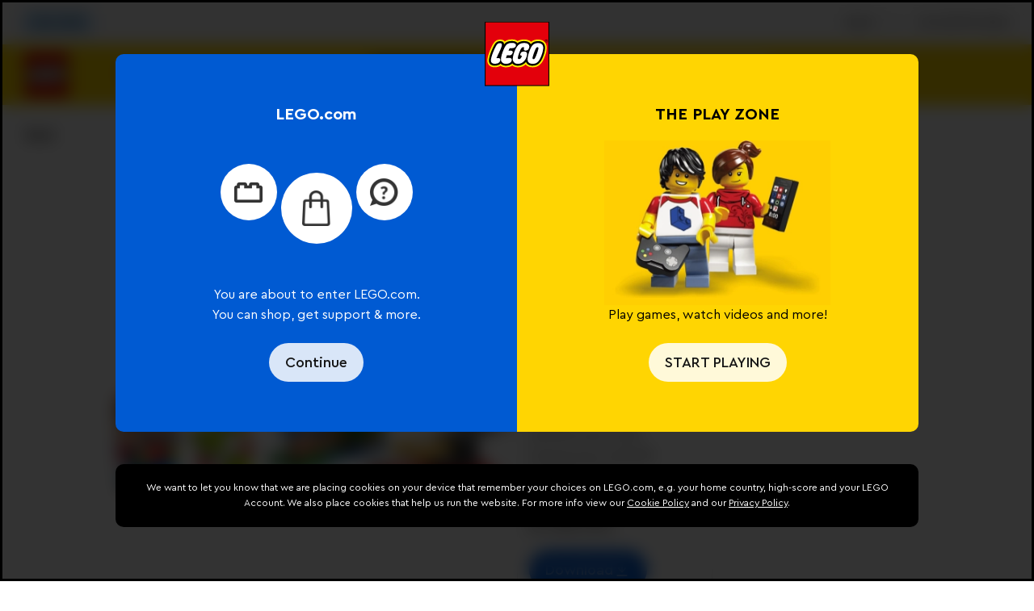

--- FILE ---
content_type: text/css; charset=utf-8
request_url: https://www.lego.com/static/stylesheets/crowdtwist.css
body_size: 97
content:
/*! normalize.css v8.0.1 | MIT License | github.com/necolas/normalize.css */#ct-modal{max-width:700px!important;top:5%!important}#ct-modal>div>iframe{margin-bottom:0;max-height:89vh!important}#ct-modal>button{bottom:-50px!important;color:#0f6fb4!important;height:50px!important;font-size:20px!important;margin-top:-50px!important;right:0!important;width:50px!important;z-index:10002}#ct-modal>button:focus,#ct-modal>button:hover{color:#31a1e0!important}#ct-modal>button:active{color:#003a71!important}#ct-modal-background{background:#000!important}#ct-modal-background[style*='display: none']{display:block!important;opacity:0!important;-webkit-transition:visibility 0s .2s,opacity .2s;-o-transition:visibility 0s .2s,opacity .2s;transition:visibility 0s .2s,opacity .2s;visibility:hidden}#ct-modal-background:not([style*='display: none']){-webkit-transition:visibility 0s,opacity .35s;-o-transition:visibility 0s,opacity .35s;transition:visibility 0s,opacity .35s;opacity:.5!important;visibility:visible}

--- FILE ---
content_type: image/svg+xml
request_url: https://www.lego.com/service/_build/_next/static/images/twitter-5568801232678d2d..svg
body_size: -1153
content:
<svg width="40" height="40" viewBox="0 0 1200 1227" fill="none" xmlns="http://www.w3.org/2000/svg">
<circle cx="50%" cy="50%" r="50%" fill="#121029" />
<g transform="translate(300 300), scale(0.5 0.5)">
<path fill="#fff" d="M714.163 519.284L1160.89 0H1055.03L667.137 450.887L357.328 0H0L468.492 681.821L0 1226.37H105.866L515.491 750.218L842.672 1226.37H1200L714.137 519.284H714.163ZM569.165 687.828L521.697 619.934L144.011 79.6944H306.615L611.412 515.685L658.88 583.579L1055.08 1150.3H892.476L569.165 687.854V687.828Z"/>
</g>
</svg>

--- FILE ---
content_type: application/javascript; charset=UTF-8
request_url: https://www.lego.com/service/_build/_next/static/chunks/webpack-db7dfe7d511d5afa.js
body_size: 1266
content:
!function(){"use strict";var e,r,t,_,n,i,a,u,c,o,f={},d={};function __webpack_require__(e){var r=d[e];if(void 0!==r)return r.exports;var t=d[e]={id:e,loaded:!1,exports:{}},_=!0;try{f[e].call(t.exports,t,t.exports,__webpack_require__),_=!1}finally{_&&delete d[e]}return t.loaded=!0,t.exports}__webpack_require__.m=f,e=[],__webpack_require__.O=function(r,t,_,n){if(t){n=n||0;for(var i=e.length;i>0&&e[i-1][2]>n;i--)e[i]=e[i-1];e[i]=[t,_,n];return}for(var a=1/0,i=0;i<e.length;i++){for(var t=e[i][0],_=e[i][1],n=e[i][2],u=!0,c=0;c<t.length;c++)a>=n&&Object.keys(__webpack_require__.O).every(function(e){return __webpack_require__.O[e](t[c])})?t.splice(c--,1):(u=!1,n<a&&(a=n));if(u){e.splice(i--,1);var o=_()}}return o},__webpack_require__.n=function(e){var r=e&&e.__esModule?function(){return e.default}:function(){return e};return __webpack_require__.d(r,{a:r}),r},__webpack_require__.d=function(e,r){for(var t in r)__webpack_require__.o(r,t)&&!__webpack_require__.o(e,t)&&Object.defineProperty(e,t,{enumerable:!0,get:r[t]})},__webpack_require__.f={},__webpack_require__.e=function(e){return Promise.all(Object.keys(__webpack_require__.f).reduce(function(r,t){return __webpack_require__.f[t](e,r),r},[]))},__webpack_require__.u=function(e){return"static/chunks/"+e+"."+({448:"eb9b44d2ec430587",3069:"c6a22f06678ccc01",5390:"0185f1070332b74f",5616:"bfe9f51fb215b152"})[e]+".js"},__webpack_require__.miniCssF=function(e){return"static/css/"+({448:"bfd9937d79b39007",564:"b74cac4cbd5d08d1",577:"5a2a90a370b35418",607:"94e25ae07582129a",653:"3cf4b5cdab167403",679:"d6ff9d2837fd9f48",796:"460bda9703719ad4",940:"d667915ec7aa7da8",992:"7d59aa95f33eecd7",1318:"190b68eb964d90b0",1831:"3d514ccc0225a522",2554:"832814bafeba40a5",2674:"3cf4b5cdab167403",2773:"2cc5ea460505fd90",2888:"c1736e4d885c7e63",3126:"526c7137498c61be",3554:"0d6aec522c7ff5d4",4078:"44576009582b99e1",4379:"879ade81854d5efb",4649:"d67d190284e4ca45",5165:"e3705f01414e5cfe",5236:"1c24d08ba4c03ad8",5738:"ea056584dd80e2cf",6181:"a6650cc1393f7cb3",6877:"9a27c388ee57ec6c",7269:"c6cafc7c7adbd93e",7680:"033574d40087f92f",8411:"523474a3f744a2fb",8459:"ebe41ab27d8ae30a",8615:"eace43866b6a679a",8720:"ce017cd17c19e56f",9501:"17863bb0f88d10dd",9559:"717100f1815d61cc",9731:"dcc9d4bc5741f6a1"})[e]+".css"},__webpack_require__.g=function(){if("object"==typeof globalThis)return globalThis;try{return this||Function("return this")()}catch(e){if("object"==typeof window)return window}}(),__webpack_require__.hmd=function(e){return(e=Object.create(e)).children||(e.children=[]),Object.defineProperty(e,"exports",{enumerable:!0,set:function(){throw Error("ES Modules may not assign module.exports or exports.*, Use ESM export syntax, instead: "+e.id)}}),e},__webpack_require__.o=function(e,r){return Object.prototype.hasOwnProperty.call(e,r)},r={},t="_N_E:",__webpack_require__.l=function(e,_,n,i){if(r[e]){r[e].push(_);return}if(void 0!==n)for(var a,u,c=document.getElementsByTagName("script"),o=0;o<c.length;o++){var f=c[o];if(f.getAttribute("src")==e||f.getAttribute("data-webpack")==t+n){a=f;break}}a||(u=!0,(a=document.createElement("script")).charset="utf-8",a.timeout=120,__webpack_require__.nc&&a.setAttribute("nonce",__webpack_require__.nc),a.setAttribute("data-webpack",t+n),a.src=__webpack_require__.tu(e)),r[e]=[_];var onScriptComplete=function(t,_){a.onerror=a.onload=null,clearTimeout(d);var n=r[e];if(delete r[e],a.parentNode&&a.parentNode.removeChild(a),n&&n.forEach(function(e){return e(_)}),t)return t(_)},d=setTimeout(onScriptComplete.bind(null,void 0,{type:"timeout",target:a}),12e4);a.onerror=onScriptComplete.bind(null,a.onerror),a.onload=onScriptComplete.bind(null,a.onload),u&&document.head.appendChild(a)},__webpack_require__.r=function(e){"undefined"!=typeof Symbol&&Symbol.toStringTag&&Object.defineProperty(e,Symbol.toStringTag,{value:"Module"}),Object.defineProperty(e,"__esModule",{value:!0})},__webpack_require__.tt=function(){return void 0===_&&(_={createScriptURL:function(e){return e}},"undefined"!=typeof trustedTypes&&trustedTypes.createPolicy&&(_=trustedTypes.createPolicy("nextjs#bundler",_))),_},__webpack_require__.tu=function(e){return __webpack_require__.tt().createScriptURL(e)},__webpack_require__.p="/service/_build/_next/",n=function(e,r,t,_){var n=document.createElement("link");return n.rel="stylesheet",n.type="text/css",n.onerror=n.onload=function(i){if(n.onerror=n.onload=null,"load"===i.type)t();else{var a=i&&("load"===i.type?"missing":i.type),u=i&&i.target&&i.target.href||r,c=Error("Loading CSS chunk "+e+" failed.\n("+u+")");c.code="CSS_CHUNK_LOAD_FAILED",c.type=a,c.request=u,n.parentNode.removeChild(n),_(c)}},n.href=r,document.head.appendChild(n),n},i=function(e,r){for(var t=document.getElementsByTagName("link"),_=0;_<t.length;_++){var n=t[_],i=n.getAttribute("data-href")||n.getAttribute("href");if("stylesheet"===n.rel&&(i===e||i===r))return n}for(var a=document.getElementsByTagName("style"),_=0;_<a.length;_++){var n=a[_],i=n.getAttribute("data-href");if(i===e||i===r)return n}},a={2272:0},__webpack_require__.f.miniCss=function(e,r){a[e]?r.push(a[e]):0!==a[e]&&({448:1})[e]&&r.push(a[e]=new Promise(function(r,t){var _=__webpack_require__.miniCssF(e),a=__webpack_require__.p+_;if(i(_,a))return r();n(e,a,r,t)}).then(function(){a[e]=0},function(r){throw delete a[e],r}))},u={2272:0},__webpack_require__.f.j=function(e,r){var t=__webpack_require__.o(u,e)?u[e]:void 0;if(0!==t){if(t)r.push(t[2]);else if(2272!=e){var _=new Promise(function(r,_){t=u[e]=[r,_]});r.push(t[2]=_);var n=__webpack_require__.p+__webpack_require__.u(e),i=Error();__webpack_require__.l(n,function(r){if(__webpack_require__.o(u,e)&&(0!==(t=u[e])&&(u[e]=void 0),t)){var _=r&&("load"===r.type?"missing":r.type),n=r&&r.target&&r.target.src;i.message="Loading chunk "+e+" failed.\n("+_+": "+n+")",i.name="ChunkLoadError",i.type=_,i.request=n,t[1](i)}},"chunk-"+e,e)}else u[e]=0}},__webpack_require__.O.j=function(e){return 0===u[e]},c=function(e,r){var t,_,n=r[0],i=r[1],a=r[2],c=0;if(n.some(function(e){return 0!==u[e]})){for(t in i)__webpack_require__.o(i,t)&&(__webpack_require__.m[t]=i[t]);if(a)var o=a(__webpack_require__)}for(e&&e(r);c<n.length;c++)_=n[c],__webpack_require__.o(u,_)&&u[_]&&u[_][0](),u[_]=0;return __webpack_require__.O(o)},(o=self.webpackChunk_N_E=self.webpackChunk_N_E||[]).forEach(c.bind(null,0)),o.push=c.bind(null,o.push.bind(o))}();
//# sourceMappingURL=webpack-db7dfe7d511d5afa.js.map

--- FILE ---
content_type: application/javascript; charset=UTF-8
request_url: https://www.lego.com/service/_build/_next/static/chunks/7172-207a8f2ac97d2c7f.js
body_size: 1073
content:
"use strict";(self.webpackChunk_N_E=self.webpackChunk_N_E||[]).push([[7172],{61810:function(t,e,r){r.d(e,{W:function(){return getInitPropsFromContext}}),r(85333);var i=r(69800),n=r(34406);function getInitPropsFromContext(t){return{locale:(0,i.Kd)({url:t.asPath}).locale,appVersion:n.env.APP_VERSION}}},93971:function(t,e,r){r.d(e,{t:function(){return f}});var i=r(85333),n=r(6692),o=r(2281),a=r(52322),u=r(2784),d=r(32720),buildAssetUrl=function(t){var e=t.assetId,r=t.fit,i=void 0===r?"crop":r,n=t.quality,o=t.width,a=t.height,u=t.pixelDensity,d=t.keepOriginalFormat,l=null==e?void 0:e.split("?")[0],c=a?"&height=".concat(a):"";return"".concat(l,"?").concat(d?"":"format=webply&","fit=").concat(i,"&quality=").concat(n,"&width=").concat(o).concat(c,"&dpr=").concat(u)},buildSources=function(t){var e=t.useSkrollMediaQueries?s:c;return Object.keys(e).map(function(r){var o,u,d=Object.keys(l.standard).map(function(e){return"".concat(buildAssetUrl((0,n._)((0,i._)({},getAssetArguments(r,t,e)),{pixelDensity:e}))," ").concat(e,"x")}).join(", ");return(0,a.jsx)("source",{type:"image/webp",srcSet:d,media:e[r],width:t.width[r]||t.width.default,height:(null===(o=t.height)||void 0===o?void 0:o[r])||(null===(u=t.height)||void 0===u?void 0:u.default)},r)})},l={low:{1:"65","1.5":"60",2:"50",3:"45"},standard:{1:"75","1.5":"70",2:"60",3:"55"},high:{1:"100","1.5":"90",2:"80",3:"70"}},getAssetArguments=function(t,e,r){var i,n,o,a;return{assetId:(null===(i=e.assetIdMediaQueryMap)||void 0===i?void 0:i[t])||(null===(n=e.assetIdMediaQueryMap)||void 0===n?void 0:n.default),fit:e.fit,quality:l[e.quality||"standard"][r],width:e.width[t]||e.width.default,height:(null===(o=e.height)||void 0===o?void 0:o[t])||(null===(a=e.height)||void 0===a?void 0:a.default)}},c={mobile:"(max-width: ".concat(d.AV.small,"px)"),tablet:"(max-width: ".concat(d.AV.medium,"px)"),desktop:"(min-width: ".concat(d.AV.medium,"px)")},s={mobile:"(max-width: calc(56.25rem - 1px)",tablet:"(max-width: calc(75rem - 1px))",desktop:"(min-width: 75rem)"},f=(0,u.forwardRef)(function(t,e){var r,u,d,l,c,s=t.altText,f=t.assetIdMediaQueryMap,p=t.width,h=t.height,v=t.loading,g=void 0===v?"lazy":v,m=t.role,y=t.draggable,b=t.objectFit,w=t.dataTest,k=(t.useSkrollMediaQueries,(0,o._)(t,["altText","assetIdMediaQueryMap","width","height","loading","role","draggable","objectFit","dataTest","useSkrollMediaQueries"]));return(0,a.jsxs)("picture",(0,n._)((0,i._)({ref:e},k),{children:[buildSources(t),(0,a.jsx)("img",{ref:(l=buildAssetUrl({assetId:null==f?void 0:f.default,width:p.default,height:null==h?void 0:h.default,keepOriginalFormat:!0,pixelDensity:"1",quality:"80"}),c=null===(d=window.navigator)||void 0===d?void 0:null===(u=d.userAgent)||void 0===u?void 0:null===(r=u.toLowerCase())||void 0===r?void 0:r.includes("firefox"),function(t){!t||t.src||c||(t.src=l)}),alt:s,decoding:"async",fetchPriority:"eager"===g?"high":"auto",loading:g,role:m,draggable:y,style:{objectFit:void 0===b?"fill":b},"data-test":w})]}))})},3174:function(t,e,r){r.d(e,{X:function(){return PictureWithError},t:function(){return Picture}});var i=r(85333),n=r(6692),o=r(2281),a=r(52322),u=r(93971),d=r(59159),Picture=function(t){var e=t.width,r=t.height,n=t.assetIdMediaQueryMap,l=(0,o._)(t,["width","height","assetIdMediaQueryMap"]),c=(0,d.g)(e),s=(0,d.g)(r),f=(0,d.g)(n);return(0,a.jsx)(u.t,(0,i._)({width:c,height:s,assetIdMediaQueryMap:f},l))},PictureWithError=function(t){var e=t.fallback,r=t.src,u=(0,o._)(t,["fallback","src"]),d=r.includes("jpeg")||r.includes("png")||r.includes("jpg");return(0,a.jsx)(Picture,(0,n._)((0,i._)({},u),{assetIdMediaQueryMap:{default:d?r:e}}))}},70043:function(t,e,r){r.d(e,{t:function(){return i.t}});var i=r(3174)},55926:function(t,e,r){r.d(e,{b:function(){return useLocale}});var i=r(5632),useLocale=function(){var t,e,r=(0,i.useRouter)().query,n=Array.isArray(r.locale)?r.locale[0]:r.locale,o=null!==(t=null==n?void 0:n.toLowerCase())&&void 0!==t?t:"",a=o.split("-");return{locale:o,language:a[0],countryCode:null!==(e=a[1])&&void 0!==e?e:""}}},23393:function(t,e,r){r.d(e,{l:function(){return useTriggerEventLinkClick}});var i=r(40017),useTriggerEventLinkClick=function(t){var e=(0,i.FG)().triggerEvent;return function(){return e({label:"customerServiceLinkClick",eventType:["custom"],data:{section:t},options:{queue:!0}})}}},59159:function(t,e,r){r.d(e,{g:function(){return createResponsiveProperty}});var i=r(85333);function createResponsiveProperty(t){if("object"!=typeof t)return{default:t,mobile:t,tablet:t,desktop:t};var e,r,n,o=(0,i._)({},t);return null!==(e=o.mobile)&&void 0!==e||(o.mobile=o.default),null!==(r=o.tablet)&&void 0!==r||(o.tablet=o.default),null!==(n=o.desktop)&&void 0!==n||(o.desktop=o.default),o}},80833:function(t,e,r){r.d(e,{k:function(){return d}});var i,n=r(81862),o=(r(8226),r(22970)),a=(r(34934),r(61810)),u=(r(63388),r(58608),r(5822),r(69668),r(65444),r(35196),r(42431),r(48384),r(12061),r(41406)),d=(r(69662),i=(0,n._)(function(t){var e,r,i,n,d;return(0,o.__generator)(this,function(r){switch(r.label){case 0:return e=t.ctx,t.queries,t.handleError,[2,{initProps:n=(0,a.W)(e)}];case 1:return r.sent(),[2,(0,u.fe)(d,{initProps:n,serverProps:{req:e.req,res:e.res,toJSON:function(){}}})]}})}),function(t){return i.apply(this,arguments)})},42431:function(t,e,r){let i;r.d(e,{Z:function(){return esm_browser_v4}});let n="undefined"!=typeof crypto&&crypto.randomUUID&&crypto.randomUUID.bind(crypto);var o={randomUUID:n};let a=new Uint8Array(16),u=[];for(let t=0;t<256;++t)u.push((t+256).toString(16).slice(1));var esm_browser_v4=function(t,e,r){if(o.randomUUID&&!e&&!t)return o.randomUUID();t=t||{};let n=t.random||(t.rng||function(){if(!i&&!(i="undefined"!=typeof crypto&&crypto.getRandomValues&&crypto.getRandomValues.bind(crypto)))throw Error("crypto.getRandomValues() not supported. See https://github.com/uuidjs/uuid#getrandomvalues-not-supported");return i(a)})();if(n[6]=15&n[6]|64,n[8]=63&n[8]|128,e){r=r||0;for(let t=0;t<16;++t)e[r+t]=n[t];return e}return function(t,e=0){return(u[t[e+0]]+u[t[e+1]]+u[t[e+2]]+u[t[e+3]]+"-"+u[t[e+4]]+u[t[e+5]]+"-"+u[t[e+6]]+u[t[e+7]]+"-"+u[t[e+8]]+u[t[e+9]]+"-"+u[t[e+10]]+u[t[e+11]]+u[t[e+12]]+u[t[e+13]]+u[t[e+14]]+u[t[e+15]]).toLowerCase()}(n)}}}]);
//# sourceMappingURL=7172-207a8f2ac97d2c7f.js.map

--- FILE ---
content_type: application/javascript; charset=UTF-8
request_url: https://www.lego.com/service/_build/_next/static/Yot1JHftoRz0rZDLQyy8a/_buildManifest.js
body_size: 267
content:
self.__BUILD_MANIFEST=function(e,s,c,a,t,i,l,r,o,n,p,d,b,v,f,u){return{__rewrites:{afterFiles:[{has:void 0,source:"/service/_build/_next/:path*",destination:"/_next/:path*"}],beforeFiles:[],fallback:[]},"/_error":["static/chunks/pages/_error-006779ba25567703.js"],"/[locale]/service":[e,l,"static/css/3d514ccc0225a522.css","static/chunks/pages/[locale]/service-8eb46f0800e34a6f.js"],"/[locale]/service/building-instructions":["static/css/832814bafeba40a5.css","static/chunks/pages/[locale]/service/building-instructions-4ffd1fd060dbb859.js"],"/[locale]/service/building-instructions/search-results":[e,"static/css/a6650cc1393f7cb3.css","static/chunks/pages/[locale]/service/building-instructions/search-results-5680c819615a84f7.js"],"/[locale]/service/building-instructions/[setId]":[e,"static/css/e3705f01414e5cfe.css","static/chunks/pages/[locale]/service/building-instructions/[setId]-bc92d60eb61731a4.js"],"/[locale]/service/contact-us":[e,l,"static/css/d667915ec7aa7da8.css","static/chunks/pages/[locale]/service/contact-us-8eb60956ee8587bd.js"],"/[locale]/service/contact-us/topics":[t,i,"static/css/523474a3f744a2fb.css","static/chunks/pages/[locale]/service/contact-us/topics-a4f321c85442572f.js"],"/[locale]/service/contact-us/topics/completion":[e,"static/css/460bda9703719ad4.css","static/chunks/pages/[locale]/service/contact-us/topics/completion-989202c1ac4c4079.js"],"/[locale]/service/data":[r,"static/css/717100f1815d61cc.css","static/chunks/pages/[locale]/service/data-5f1720b7a3fd71ac.js"],"/[locale]/service/device-guide":["static/css/879ade81854d5efb.css","static/chunks/pages/[locale]/service/device-guide-7f4a0e151e988a42.js"],"/[locale]/service/device-guide/[appId]":[o,"static/css/9a27c388ee57ec6c.css","static/chunks/pages/[locale]/service/device-guide/[appId]-84d6222e1bfcb279.js"],"/[locale]/service/dsrr/verify-email":["static/css/ebe41ab27d8ae30a.css","static/chunks/pages/[locale]/service/dsrr/verify-email-cb4185dd75949450.js"],"/[locale]/service/help-topics":["static/css/526c7137498c61be.css","static/chunks/pages/[locale]/service/help-topics-59b180180964455b.js"],"/[locale]/service/help-topics/article/[articleId]":[o,"static/css/17863bb0f88d10dd.css","static/chunks/pages/[locale]/service/help-topics/article/[articleId]-f9d363a9df6a126f.js"],"/[locale]/service/help-topics/category/[categoryId]":[n,"static/css/b74cac4cbd5d08d1.css","static/chunks/pages/[locale]/service/help-topics/category/[categoryId]-863b3c68aeaf8076.js"],"/[locale]/service/help-topics/search":[n,"static/css/44576009582b99e1.css","static/chunks/pages/[locale]/service/help-topics/search-db5364a398e9ca4f.js"],"/[locale]/service/product-recalls":[r,"static/css/2cc5ea460505fd90.css","static/chunks/pages/[locale]/service/product-recalls-6b481fb3f5ff10d4.js"],"/[locale]/service/replacement-parts":[e,"static/css/dcc9d4bc5741f6a1.css","static/chunks/pages/[locale]/service/replacement-parts-626a3a2a08f94742.js"],"/[locale]/service/replacement-parts/broken":[e,p,"static/css/5a2a90a370b35418.css","static/chunks/pages/[locale]/service/replacement-parts/broken-817fc74d64a887f3.js"],"/[locale]/service/replacement-parts/broken/completion":[e,"static/css/eace43866b6a679a.css","static/chunks/pages/[locale]/service/replacement-parts/broken/completion-035e8ee3b196be06.js"],"/[locale]/service/replacement-parts/broken/confirmation":[s,c,"static/css/d67d190284e4ca45.css","static/chunks/pages/[locale]/service/replacement-parts/broken/confirmation-e70f0ccc57995152.js"],"/[locale]/service/replacement-parts/broken/delivery-details":[t,s,c,i,d,"static/css/0d6aec522c7ff5d4.css","static/chunks/pages/[locale]/service/replacement-parts/broken/delivery-details-74312900999b6794.js"],"/[locale]/service/replacement-parts/broken/[setId]":[e,b,v,"static/chunks/pages/[locale]/service/replacement-parts/broken/[setId]-48d796eb403a12b6.js"],"/[locale]/service/replacement-parts/broken/[setId]/pieces":[e,a,f,u,"static/css/ce017cd17c19e56f.css","static/chunks/pages/[locale]/service/replacement-parts/broken/[setId]/pieces-6e0f10a239350aab.js"],"/[locale]/service/replacement-parts/broken/[setId]/stickers":[e,a,f,"static/css/c6cafc7c7adbd93e.css","static/chunks/pages/[locale]/service/replacement-parts/broken/[setId]/stickers-c409b13324e390c0.js"],"/[locale]/service/replacement-parts/missing":[e,s,p,"static/css/ea056584dd80e2cf.css","static/chunks/pages/[locale]/service/replacement-parts/missing-7cc0d3455fd66966.js"],"/[locale]/service/replacement-parts/missing/completion":[e,"static/css/d6ff9d2837fd9f48.css","static/chunks/pages/[locale]/service/replacement-parts/missing/completion-05a72089e89de45d.js"],"/[locale]/service/replacement-parts/missing/confirmation":[s,c,"static/css/7d59aa95f33eecd7.css","static/chunks/pages/[locale]/service/replacement-parts/missing/confirmation-d50fa91a40a95a72.js"],"/[locale]/service/replacement-parts/missing/delivery-details":[t,s,c,i,d,"static/css/190b68eb964d90b0.css","static/chunks/pages/[locale]/service/replacement-parts/missing/delivery-details-282fe0f6ec4a0094.js"],"/[locale]/service/replacement-parts/missing/[setId]":[e,s,b,v,"static/chunks/pages/[locale]/service/replacement-parts/missing/[setId]-5465044bb96f62ba.js"],"/[locale]/service/replacement-parts/missing/[setId]/pieces":[e,s,a,u,"static/css/033574d40087f92f.css","static/chunks/pages/[locale]/service/replacement-parts/missing/[setId]/pieces-ac70681b4b8528d3.js"],"/[locale]/service/replacement-parts/missing/[setId]/stickers":[e,s,a,"static/css/94e25ae07582129a.css","static/chunks/pages/[locale]/service/replacement-parts/missing/[setId]/stickers-4895d81ca4cbac57.js"],"/[locale]/service/[...404]":["static/css/1c24d08ba4c03ad8.css","static/chunks/pages/[locale]/service/[...404]-b6f3d5dcedda7a58.js"],sortedPages:["/_app","/_error","/[locale]/service","/[locale]/service/building-instructions","/[locale]/service/building-instructions/search-results","/[locale]/service/building-instructions/[setId]","/[locale]/service/contact-us","/[locale]/service/contact-us/topics","/[locale]/service/contact-us/topics/completion","/[locale]/service/data","/[locale]/service/device-guide","/[locale]/service/device-guide/[appId]","/[locale]/service/dsrr/verify-email","/[locale]/service/help-topics","/[locale]/service/help-topics/article/[articleId]","/[locale]/service/help-topics/category/[categoryId]","/[locale]/service/help-topics/search","/[locale]/service/product-recalls","/[locale]/service/replacement-parts","/[locale]/service/replacement-parts/broken","/[locale]/service/replacement-parts/broken/completion","/[locale]/service/replacement-parts/broken/confirmation","/[locale]/service/replacement-parts/broken/delivery-details","/[locale]/service/replacement-parts/broken/[setId]","/[locale]/service/replacement-parts/broken/[setId]/pieces","/[locale]/service/replacement-parts/broken/[setId]/stickers","/[locale]/service/replacement-parts/missing","/[locale]/service/replacement-parts/missing/completion","/[locale]/service/replacement-parts/missing/confirmation","/[locale]/service/replacement-parts/missing/delivery-details","/[locale]/service/replacement-parts/missing/[setId]","/[locale]/service/replacement-parts/missing/[setId]/pieces","/[locale]/service/replacement-parts/missing/[setId]/stickers","/[locale]/service/[...404]"]}}("static/chunks/7172-207a8f2ac97d2c7f.js","static/chunks/5102-2370e6be53ac7b03.js","static/chunks/4375-3f9061848932f2e0.js","static/chunks/6144-445f485e6c03d339.js","static/chunks/5736-b8978c2104ae058c.js","static/chunks/967-bb3e263826084238.js","static/chunks/7933-b07da024e08c5fd7.js","static/chunks/1578-94870c3aa45225e1.js","static/chunks/998-0e7ffa4c2f0306c5.js","static/chunks/2227-6b9cb4ca9887eff1.js","static/chunks/3900-ed016253f053f07a.js","static/chunks/570-3828547182025a00.js","static/chunks/2623-d917fbe387d271de.js","static/css/3cf4b5cdab167403.css","static/chunks/9412-3990671fe9825aaf.js","static/chunks/7331-b655871e5407370a.js"),self.__BUILD_MANIFEST_CB&&self.__BUILD_MANIFEST_CB();